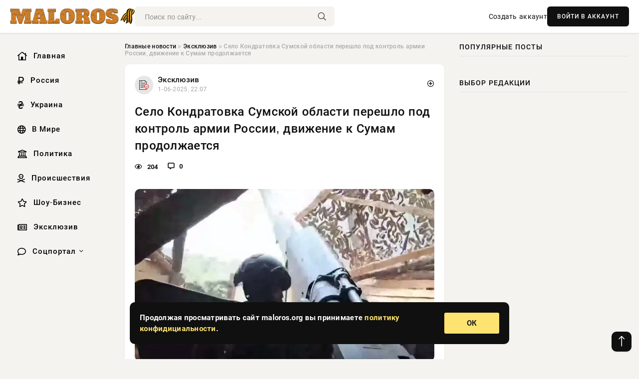

--- FILE ---
content_type: text/html; charset=utf-8
request_url: https://maloros.org/exclusive/22716-istorija-s-vozrosshim-v-250-raz-utilsborom-doshla-do-deputatov-gd.html
body_size: 12866
content:
<!DOCTYPE html>
<html lang="ru">
   <head>
   <title>Село Кондратовка Сумской области перешло под контроль армии России, движение к Сумам продолжается » Информационное агентство «Малороссийский Вестник»</title>
<meta charset="utf-8">
<meta name="description" content="Российские войска в течение сегодняшнего дня продолжали наступательную операцию в сумском приграничье. По состоянию на вечер 1 июня поступают сообщения о том, что под контроль армии России перешёл">
<meta name="keywords" content="продвигаются, течение, сегодняшнего, продолжали, наступательную, операцию, сумском, приграничье, состоянию, вечер, поступают, войска, сообщения, армии, России, перешёл, населённый, пункт, оперативном">
<link rel="canonical" href="https://maloros.org/exclusive/22716-selo-kondratovka-sumskoj-oblasti-pereshlo-pod-kontrol-armii-rossii-dvizhenie-k-sumam-prodolzhaetsja.html">
<link rel="alternate" type="application/rss+xml" title="Информационное агентство «Малороссийский Вестник» RSS" href="https://maloros.org/rss.xml">
<link rel="preconnect" href="https://maloros.org/" fetchpriority="high">
<meta property="twitter:title" content="Село Кондратовка Сумской области перешло под контроль армии России, движение к Сумам продолжается » Информационное агентство «Малороссийский Вестник»">
<meta property="twitter:url" content="https://maloros.org/exclusive/22716-selo-kondratovka-sumskoj-oblasti-pereshlo-pod-kontrol-armii-rossii-dvizhenie-k-sumam-prodolzhaetsja.html">
<meta property="twitter:card" content="summary_large_image">
<meta property="twitter:image" content="https://maloros.org/uploads/posts/2025-06/1748808912-11748805603-11181.webp">
<meta property="twitter:description" content="Российские войска в течение сегодняшнего дня продолжали наступательную операцию в сумском приграничье. По состоянию на вечер 1 июня поступают сообщения о том, что под контроль армии России перешёл ещё один населённый пункт на этом оперативном направлении. Речь идёт о селе Кондратовка. Таким">
<meta property="og:type" content="article">
<meta property="og:site_name" content="Информационное агентство «Малороссийский Вестник»">
<meta property="og:title" content="Село Кондратовка Сумской области перешло под контроль армии России, движение к Сумам продолжается » Информационное агентство «Малороссийский Вестник»">
<meta property="og:url" content="https://maloros.org/exclusive/22716-selo-kondratovka-sumskoj-oblasti-pereshlo-pod-kontrol-armii-rossii-dvizhenie-k-sumam-prodolzhaetsja.html">
<meta property="og:image" content="https://maloros.org/uploads/posts/2025-06/1748808912-11748805603-11181.webp">
<meta property="og:description" content="Российские войска в течение сегодняшнего дня продолжали наступательную операцию в сумском приграничье. По состоянию на вечер 1 июня поступают сообщения о том, что под контроль армии России перешёл ещё один населённый пункт на этом оперативном направлении. Речь идёт о селе Кондратовка. Таким">

<script src="/engine/classes/min/index.php?g=general&amp;v=v1wmq"></script>
<script src="/engine/classes/min/index.php?f=engine/classes/js/jqueryui.js,engine/classes/js/dle_js.js,engine/classes/fancybox/fancybox.js&amp;v=v1wmq" defer></script>
<script type="application/ld+json">{"@context":"https://schema.org","@graph":[{"@type":"NewsArticle","@context":"https://schema.org/","publisher":{"@type":"Organization","name":"Информационное агентство «Малороссийский Вестник»","logo":{"@type":"ImageObject","url":""}},"name":"Село Кондратовка Сумской области перешло под контроль армии России, движение к Сумам продолжается","headline":"Село Кондратовка Сумской области перешло под контроль армии России, движение к Сумам продолжается","mainEntityOfPage":{"@type":"WebPage","@id":"https://maloros.org/exclusive/22716-selo-kondratovka-sumskoj-oblasti-pereshlo-pod-kontrol-armii-rossii-dvizhenie-k-sumam-prodolzhaetsja.html"},"datePublished":"2025-06-01T22:07:29+03:00","author":{"@type":"Person","name":"Наталья Маркова","url":"https://maloros.org/user/%D0%9D%D0%B0%D1%82%D0%B0%D0%BB%D1%8C%D1%8F+%D0%9C%D0%B0%D1%80%D0%BA%D0%BE%D0%B2%D0%B0/"},"image":["https://maloros.org/uploads/posts/2025-06/1748808912-11748805603-11181.webp","https://maloros.org/uploads/posts/2025-06/1748808913-21748805605-25.webp","https://maloros.org/uploads/posts/2025-06/1748808914-31748805607-36.webp"],"description":"Российские войска в течение сегодняшнего дня продолжали наступательную операцию в сумском приграничье. По состоянию на вечер 1 июня поступают сообщения о том, что под контроль армии России перешёл ещё один населённый пункт на этом оперативном направлении. Речь идёт о селе Кондратовка. Таким"},{"@type":"BreadcrumbList","@context":"https://schema.org/","itemListElement":[{"@type":"ListItem","position":1,"item":{"@id":"https://maloros.org/","name":"Главные новости"}},{"@type":"ListItem","position":2,"item":{"@id":"https://maloros.org/exclusive/","name":"Эксклюзив"}},{"@type":"ListItem","position":3,"item":{"@id":"https://maloros.org/exclusive/22716-selo-kondratovka-sumskoj-oblasti-pereshlo-pod-kontrol-armii-rossii-dvizhenie-k-sumam-prodolzhaetsja.html","name":"Село Кондратовка Сумской области перешло под контроль армии России, движение к Сумам продолжается"}}]}]}</script> 
      <meta name="viewport" content="width=device-width, initial-scale=1.0" />
      <meta name="msapplication-TileColor" content="#e6e6e6">   
      <meta name="theme-color" content="#101010"> 
      <link rel="preload" href="/templates/Default/css/common.css" as="style">
      <link rel="preload" href="/templates/Default/css/styles.css" as="style">
      <link rel="preload" href="/templates/Default/css/engine.css" as="style">
      <link rel="preload" href="/templates/Default/css/fontawesome.css" as="style">
      <link rel="preload" href="/templates/Default/webfonts/manrope-400.woff2" as="font" type="font/woff2" crossorigin>
      <link rel="preload" href="/templates/Default/webfonts/manrope-600.woff2" as="font" type="font/woff2" crossorigin>
      <link rel="preload" href="/templates/Default/webfonts/manrope-700.woff2" as="font" type="font/woff2" crossorigin>
      <link rel="preload" href="/templates/Default/webfonts/fa-light-300.woff2" as="font" type="font/woff2" crossorigin>
      <link href="/templates/Default/css/common.css" type="text/css" rel="stylesheet" />
      <link href="/templates/Default/css/styles.css" type="text/css" rel="stylesheet" />
      <link href="/templates/Default/css/engine.css" type="text/css" rel="stylesheet" /> 
      <link href="/templates/Default/css/fontawesome.css" type="text/css" rel="stylesheet" />
      <link rel="apple-touch-icon" sizes="256x256" href="/templates/Default/favicons/256x256.png">
      <link rel="apple-touch-icon" sizes="192x192" href="/templates/Default/favicons/192x192.png">
      <link rel="apple-touch-icon" sizes="180x180" href="/templates/Default/favicons/180x180.png">
      <link rel="apple-touch-icon" sizes="167x167" href="/templates/Default/favicons/167x167.png">
      <link rel="apple-touch-icon" sizes="152x152" href="/templates/Default/favicons/152x152.png">
      <link rel="apple-touch-icon" sizes="120x120" href="/templates/Default/favicons/120x120.png">
      <link rel="icon" type="image/png" href="/templates/Default/favicons/favicon.png">
      	<!-- Yandex.RTB -->
	<script>window.yaContextCb=window.yaContextCb||[]</script>
	<script src="https://yandex.ru/ads/system/context.js" async></script>
   </head>
   <body>
      <div class="wrapper">
         <div class="wrapper-container wrapper-main">

            <header class="header d-flex ai-center vw100">
               <a href="/" class="logo" title="Информационное агентство «Малороссийский Вестник»"><img src="/templates/Default/dleimages/logo.png" alt="Информационное агентство «Малороссийский Вестник»"></a>
               <div class="header__search search-block flex-grow-1">
                  <form id="quicksearch" method="post">
                     <input type="hidden" name="do" value="search">
                     <input type="hidden" name="subaction" value="search">
                     <input class="search-block__input" id="story" name="story" placeholder="Поиск по сайту..." type="text" autocomplete="off">
                     <button class="search-block__btn" type="submit"><span class="fal fa-search"></span></button>
                  </form>
               </div>
               

               
               <a href="/?do=register" class="header__link">Создать аккаунт</a>
               <button class="header__btn-login js-show-login">ВОЙТИ В АККАУНТ</button>
               

               <button class="header__btn-menu d-none js-show-mobile-menu"><span class="fal fa-bars"></span></button>
            </header>

            <div class="content">
               <div class="cols">

                  <!-- MENU START -->
                  <aside class="col-side">
                     <ul class="side-nav js-this-in-mobile-menu">
                        <li><a href="/"><i class="far fa-home-lg"></i> Главная</a></li>
                        <li><a href="/russia/"><i class="far fa-ruble-sign"></i> Россия</a></li>
                        <li><a href="/ukraine/"><i class="far fa-hryvnia"></i> Украина</a></li>
                        <li><a href="/world/"><i class="far fa-globe"></i> В Мире</a></li>
                        <li><a href="/policy/"><i class="far fa-landmark"></i> Политика</a></li>
                        <li><a href="/incidents/"><i class="far fa-skull-crossbones"></i> Происшествия</a></li>
                        <li><a href="/show-business/"><i class="far fa-star"></i> Шоу-Бизнес</a></li>
                        <li><a href="/exclusive/"><i class="far fa-newspaper"></i> Эксклюзив</a></li>
                        <li class="submenu"><a href="/social/"><i class="far fa-comment"></i> Соцпортал</a>
                           <ul class="nav__list side-nav" style="position: unset !important">
                              <li class="nav__list-hidden"><a href="/social/goroskop/"><i class="far fa-planet-ringed"></i> Гороскопы</a></li>
                              <li class="nav__list-hidden"><a href="/social/primeti/"><i class="far fa-map-signs"></i> Приметы</a></li>
                              <li class="nav__list-hidden"><a href="/social/ezoterika/"><i class="far fa-sparkles"></i> Эзотерика</a></li>
                              <li class="nav__list-hidden"><a href="/social/prazdniki/"><i class="far fa-gift"></i> Праздники</a></li>
                              <li class="nav__list-hidden"><a href="/social/zdorove/"><i class="far fa-heart"></i> Здоровье</a></li>
                              <li class="nav__list-hidden"><a href="/social/psihologiya/"><i class="far fa-head-side-brain"></i> Психология</a></li>
                              <li class="nav__list-hidden"><a href="/social/dlya-zhenshchin/"><i class="far fa-venus-double"></i> Для женщин</a></li>
                              <li class="nav__list-hidden"><a href="/social/sad-ogorod/"><i class="far fa-seedling"></i> Сад-огород</a></li>
                           </ul>
                        </li>
                     </ul>
                  </aside>
                  <!-- MENU END -->
                  
                  <main class="col-main">
                    
                         
                        <div class="speedbar"><div class="over"><a href="https://maloros.org/">Главные новости</a>  »  <a href="https://maloros.org/exclusive/">Эксклюзив</a>  »  Село Кондратовка Сумской области перешло под контроль армии России, движение к Сумам продолжается</div></div>
                        

                     <div class="content-block d-grid" id="content-block">
                        

                        
                        <div class="short">
	<div class="info-block">
	   <div class="info-body">
		  <a href="https://maloros.org/exclusive/" class="info-img" title="Эксклюзив"><img src="/uploads/icons/exclusive.png" alt="Эксклюзив"></a>
		  <div class="info-title"><a href="https://maloros.org/exclusive/" class="author_name">Эксклюзив</a></div>
		  <div class="info-meta">
			 <time datetime="1-06-2025, 22:07" class="ago" title="1-06-2025, 22:07">1-06-2025, 22:07</time>
			 
		  </div>
	   </div>
        <div class="dosuga-post-head-mark">    
            <a href="#" class="js-show-login" title="Сохранить"><i class="far fa-plus-circle"></i></a>
                    
		</div> 
	</div>
	<div class="yz_short_body">
	   <h1 class="dn-short-t">Село Кондратовка Сумской области перешло под контроль армии России, движение к Сумам продолжается</h1>
	   <div class="content_top_met">
	   	  <div class="f_eye"><i class="far fa-eye"></i> 204</div>
		  <a id="dle-comm-link" href="#comment">
			 <div class="f_link"><i class="far fa-comment-alt"></i> 0</div>
		  </a>
		  <div class="f_info">
		  </div>
	   </div>
	   <div class="page__text full-text clearfix">
	   	  <div style="margin-bottom: 20px">
		 	 
		  </div>
		  <div align="center"><!--dle_image_begin:https://maloros.org/uploads/posts/2025-06/1748808912-11748805603-11181.webp|--><img src="/uploads/posts/2025-06/1748808912-11748805603-11181.webp" style="max-width:100%;" alt="Село Кондратовка Сумской области перешло под контроль армии России, движение к Сумам продолжается"><!--dle_image_end--></div><br>Российские войска в течение сегодняшнего дня продолжали наступательную операцию в сумском приграничье. По состоянию на вечер 1 июня поступают сообщения о том, что под контроль армии России перешёл ещё один населённый пункт на этом оперативном направлении. Речь идёт о селе Кондратовка.<br><br>Таким образом, ВС РФ продвигаются вглубь Сумской области. Переход под контроль ВС РФ Кондратовки состоялся спустя несколько суток после освобождения Константиновки, находящейся севернее.<br><div align="center"><!--TBegin:https://maloros.org/uploads/posts/2025-06/1748808913-21748805605-25.webp|--><a href="https://maloros.org/uploads/posts/2025-06/1748808913-21748805605-25.webp" class="highslide" target="_blank"><img src="/uploads/posts/2025-06/thumbs/1748808913-21748805605-25.webp" style="max-width:100%;" alt=""></a><!--TEnd--></div><br><br>От Кондратовки до северной окраины Сум – примерно 19 км. Ранее, напомним, наши войска взяли под контроль село Алексеевка и продвинулись южнее, подойдя к Сумам на расстояние около 18 км.<br><br>На данный момент бои развернулись за село Андреевка, которое находится между упомянутыми Алексеевкой и Кондратовкой. В случае его освобождения перед ВС РФ откроется прямой путь к дороге Н-07, которая в районе Писаревки делает изгиб и идёт с севера на юг в Ковпаковский район Сум.<br><div align="center"><!--TBegin:https://maloros.org/uploads/posts/2025-06/1748808914-31748805607-36.webp|--><a href="https://maloros.org/uploads/posts/2025-06/1748808914-31748805607-36.webp" class="highslide" target="_blank"><img src="/uploads/posts/2025-06/thumbs/1748808914-31748805607-36.webp" style="max-width:100%;" alt=""></a><!--TEnd--></div><br><br>Одновременно с этим наши войска продвинулись в Юнаковке, которая тоже расположена у дороги Н-07, но северо-восточнее.
		  <div style="margin-top: 20px">
		  	
		  </div>
	   </div>
	</div>
	<div class="page__tags d-flex">
	   
	</div>
	<div class="content_like">
	   <div class="df_like">
		  <a href="#" onclick="doRate('plus', '22716'); return false;" >
		  <i title="Мне нравится" class="far fa-thumbs-up"></i> <span><span data-likes-id="22716">0</span></span>
		  </a>
	   </div>
	   <div class="df_dlike">
		  <a href="#" onclick="doRate('minus', '22716'); return false;" >
		  <i title="Мне не нравится" class="far fa-thumbs-down"></i> <span><span data-dislikes-id="22716">0</span></span>
		  </a>
	   </div>
	</div>
	<div class="content_footer">
	   <script src="https://yastatic.net/share2/share.js"></script>
	   <div class="ya-share2" data-curtain data-shape="round" data-color-scheme="whiteblack" data-services="vkontakte,odnoklassniki,telegram,whatsapp"></div>
	   <div class="f_info">
		  <a href="javascript:AddComplaint('22716', 'news')"> 
		  <div class="more_jaloba">
			 <svg fill="none" width="15" height="15" stroke="currentColor" stroke-width="1.5" viewBox="0 0 24 24" xmlns="http://www.w3.org/2000/svg" aria-hidden="true">
				<path stroke-linecap="round" stroke-linejoin="round" d="M12 9v3.75m9-.75a9 9 0 11-18 0 9 9 0 0118 0zm-9 3.75h.008v.008H12v-.008z"></path>
			 </svg>
			 ЖАЛОБА
		  </div>
		  </a>
	   </div>
	</div>
 </div>
 <div class="page__comments sect__header">
	<div class="page__comments-header">
		<div class="page__comments-title">0 комментариев</div>
		<div class="page__comments-info">
			<span class="fal fa-exclamation-circle"></span>
			Обсудим?
		</div>
	
	</div>
	<!--dleaddcomments-->
	<!--dlecomments-->
 </div>
 <section class="sect">
	<div class="sect__header sect__title" style="font-weight: 500; font-size: 24px;">Смотрите также:</div>
	<div class="sect__content d-grid">
	   <div class="popular grid-item">
   <div class="popular__img img-responsive">
      <img loading="lazy" src="/uploads/posts/2025-05/1748430032-11748429418-10f03a080-ed4a-4d56-b090-def6f609e108.webp" alt="ВС РФ вошли в Сумскую область ещё на одном участке, взяв под контроль село Константиновка">
      <div class="item__category pi-center"><img src="/uploads/icons/exclusive.png"></div> 
   </div>
   <div class="meta_block">
      <div class="meta_block_cat">Эксклюзив</div>
      <time class="meta_block_date" datetime="28-05-2025, 12:13">28-05-2025, 12:13</time>   
   </div>
   <div class="popular__desc">
      <a class="popular__title expand-link" href="https://maloros.org/exclusive/22333-vs-rf-voshli-v-sumskuju-oblast-esche-na-odnom-uchastke-vzjav-pod-kontrol-selo-konstantinovka.html">ВС РФ вошли в Сумскую область ещё на одном участке, взяв под контроль село Константиновка</a>
   </div>
 </div><div class="popular grid-item">
   <div class="popular__img img-responsive">
      <img loading="lazy" src="/uploads/posts/2025-05/1748715343-11748713815-11157.webp" alt="Российская армия в Сумской области наступает под залпы ракет и артиллерии: с выходом южнее Алексеевки до Сум остаётся 18 км">
      <div class="item__category pi-center"><img src="/uploads/icons/exclusive.png"></div> 
   </div>
   <div class="meta_block">
      <div class="meta_block_cat">Эксклюзив</div>
      <time class="meta_block_date" datetime="31-05-2025, 20:35">31-05-2025, 20:35</time>   
   </div>
   <div class="popular__desc">
      <a class="popular__title expand-link" href="https://maloros.org/exclusive/22644-rossijskaja-armija-v-sumskoj-oblasti-nastupaet-pod-zalpy-raket-i-artillerii-s-vyhodom-juzhnee-alekseevki-do-sum-ostaetsja-18-km.html">Российская армия в Сумской области наступает под залпы ракет и артиллерии: с выходом южнее Алексеевки до Сум остаётся 18 км</a>
   </div>
 </div><div class="popular grid-item">
   <div class="popular__img img-responsive">
      <img loading="lazy" src="/uploads/posts/2025-02/1739123403-11739121010-11063.webp" alt="Российские войска взяли под контроль юго-западную часть Свердликово Курской области и прорываются к реке Локня">
      <div class="item__category pi-center"><img src="/uploads/icons/exclusive.png"></div> 
   </div>
   <div class="meta_block">
      <div class="meta_block_cat">Эксклюзив</div>
      <time class="meta_block_date" datetime="9-02-2025, 20:20">9-02-2025, 20:20</time>   
   </div>
   <div class="popular__desc">
      <a class="popular__title expand-link" href="https://maloros.org/exclusive/10458-rossijskie-vojska-vzjali-pod-kontrol-jugo-zapadnuju-chast-sverdlikovo-kurskoj-oblasti-i-proryvajutsja-k-reke-loknja.html">Российские войска взяли под контроль юго-западную часть Свердликово Курской области и прорываются к реке Локня</a>
   </div>
 </div><div class="popular grid-item">
   <div class="popular__img img-responsive">
      <img loading="lazy" src="/uploads/posts/2025-03/1743102615-11743101410-11108.webp" alt="ВС РФ продвинулись южнее Привольненских прудов и ведут бой за село Вольное Поле в 6 км от границы Днепропетровской области">
      <div class="item__category pi-center"><img src="/uploads/icons/exclusive.png"></div> 
   </div>
   <div class="meta_block">
      <div class="meta_block_cat">Эксклюзив</div>
      <time class="meta_block_date" datetime="27-03-2025, 20:47">27-03-2025, 20:47</time>   
   </div>
   <div class="popular__desc">
      <a class="popular__title expand-link" href="https://maloros.org/exclusive/15760-vs-rf-prodvinulis-juzhnee-privolnenskih-prudov-i-vedut-boj-za-selo-volnoe-pole-v-6-km-ot-granicy-dnepropetrovskoj-oblasti.html">ВС РФ продвинулись южнее Привольненских прудов и ведут бой за село Вольное Поле в 6 км от границы Днепропетровской области</a>
   </div>
 </div><div class="popular grid-item">
   <div class="popular__img img-responsive">
      <img loading="lazy" src="/uploads/posts/2025-05/1747339214-11747337531-11114.webp" alt="Пока украинская переговорная группа «ищет» Стамбул, ВС РФ освободили очередной населённый пункт Донбасса - Вольное Поле">
      <div class="item__category pi-center"><img src="/uploads/icons/exclusive.png"></div> 
   </div>
   <div class="meta_block">
      <div class="meta_block_cat">Эксклюзив</div>
      <time class="meta_block_date" datetime="15-05-2025, 21:19">15-05-2025, 21:19</time>   
   </div>
   <div class="popular__desc">
      <a class="popular__title expand-link" href="https://maloros.org/exclusive/21036-poka-ukrainskaja-peregovornaja-gruppa-ischet-stambul-vs-rf-osvobodili-ocherednoj-naselennyj-punkt-donbassa-volnoe-pole.html">Пока украинская переговорная группа «ищет» Стамбул, ВС РФ освободили очередной населённый пункт Донбасса - Вольное Поле</a>
   </div>
 </div><div class="popular grid-item">
   <div class="popular__img img-responsive">
      <img loading="lazy" src="/uploads/posts/2025-02/1740309022-11740306012-184f68bd2-1bab-4af9-a97e-246ba3b1a252.webp" alt="Сообщается о взятии российскими войсками под контроль села Новенькое Сумской области">
      <div class="item__category pi-center"><img src="/uploads/icons/exclusive.png"></div> 
   </div>
   <div class="meta_block">
      <div class="meta_block_cat">Эксклюзив</div>
      <time class="meta_block_date" datetime="23-02-2025, 12:47">23-02-2025, 12:47</time>   
   </div>
   <div class="popular__desc">
      <a class="popular__title expand-link" href="https://maloros.org/exclusive/12245-soobschaetsja-o-vzjatii-rossijskimi-vojskami-pod-kontrol-sela-novenkoe-sumskoj-oblasti.html">Сообщается о взятии российскими войсками под контроль села Новенькое Сумской области</a>
   </div>
 </div><div class="popular grid-item">
   <div class="popular__img img-responsive">
      <img loading="lazy" src="/uploads/posts/2025-05/thumbs/1748358917-11748356803-11168.webp" alt="Наши войска полностью освободили Верхнекаменское, что в 4 км от Северска">
      <div class="item__category pi-center"><img src="/uploads/icons/exclusive.png"></div> 
   </div>
   <div class="meta_block">
      <div class="meta_block_cat">Эксклюзив</div>
      <time class="meta_block_date" datetime="27-05-2025, 17:01">27-05-2025, 17:01</time>   
   </div>
   <div class="popular__desc">
      <a class="popular__title expand-link" href="https://maloros.org/exclusive/22256-nashi-vojska-polnostju-osvobodili-verhnekamenskoe-chto-v-4-km-ot-severska.html">Наши войска полностью освободили Верхнекаменское, что в 4 км от Северска</a>
   </div>
 </div><div class="popular grid-item">
   <div class="popular__img img-responsive">
      <img loading="lazy" src="/uploads/posts/2025-05/thumbs/1748027724-11748026811-11170.webp" alt="Наши войска освободили Отрадное - активная фаза боёв за село продолжалась менее 2-х суток">
      <div class="item__category pi-center"><img src="/uploads/icons/exclusive.png"></div> 
   </div>
   <div class="meta_block">
      <div class="meta_block_cat">Эксклюзив</div>
      <time class="meta_block_date" datetime="23-05-2025, 21:18">23-05-2025, 21:18</time>   
   </div>
   <div class="popular__desc">
      <a class="popular__title expand-link" href="https://maloros.org/exclusive/21921-nashi-vojska-osvobodili-otradnoe-aktivnaja-faza-boev-za-selo-prodolzhalas-menee-2-h-sutok.html">Наши войска освободили Отрадное - активная фаза боёв за село продолжалась менее 2-х суток</a>
   </div>
 </div><div class="popular grid-item">
   <div class="popular__img img-responsive">
      <img loading="lazy" src="/uploads/posts/2025-05/1748159128-21748158803-15.webp" alt="«Распускающийся Новоеленовский цветок»: наши войска продвинулись южнее реки Бычок - до Константиновки около 8 км">
      <div class="item__category pi-center"><img src="/uploads/icons/exclusive.png"></div> 
   </div>
   <div class="meta_block">
      <div class="meta_block_cat">Эксклюзив</div>
      <time class="meta_block_date" datetime="25-05-2025, 10:17">25-05-2025, 10:17</time>   
   </div>
   <div class="popular__desc">
      <a class="popular__title expand-link" href="https://maloros.org/exclusive/22023-raspuskajuschijsja-novoelenovskij-cvetok-nashi-vojska-prodvinulis-juzhnee-reki-bychok-do-konstantinovki-okolo-8-km.html">«Распускающийся Новоеленовский цветок»: наши войска продвинулись южнее реки Бычок - до Константиновки около 8 км</a>
   </div>
 </div><div class="popular grid-item">
   <div class="popular__img img-responsive">
      <img loading="lazy" src="/uploads/posts/2025-04/1745154910-11745154022-1svo2-211024-1200.webp" alt="ВС РФ продвинулись на Красно-Лиманском направлении, освободив село Новомихайловка">
      <div class="item__category pi-center"><img src="/uploads/icons/exclusive.png"></div> 
   </div>
   <div class="meta_block">
      <div class="meta_block_cat">Эксклюзив</div>
      <time class="meta_block_date" datetime="20-04-2025, 14:52">20-04-2025, 14:52</time>   
   </div>
   <div class="popular__desc">
      <a class="popular__title expand-link" href="https://maloros.org/exclusive/18229-vs-rf-prodvinulis-na-krasno-limanskom-napravlenii-osvobodiv-selo-novomihajlovka.html">ВС РФ продвинулись на Красно-Лиманском направлении, освободив село Новомихайловка</a>
   </div>
 </div><div class="popular grid-item">
   <div class="popular__img img-responsive">
      <img loading="lazy" src="/uploads/posts/2025-02/1740078616-11740075007-1snimok.webp" alt="Сообщается о якобы вхождении штурмовых подразделений ВС России в Басовку Сумской области">
      <div class="item__category pi-center"><img src="/uploads/icons/exclusive.png"></div> 
   </div>
   <div class="meta_block">
      <div class="meta_block_cat">Эксклюзив</div>
      <time class="meta_block_date" datetime="20-02-2025, 20:24">20-02-2025, 20:24</time>   
   </div>
   <div class="popular__desc">
      <a class="popular__title expand-link" href="https://maloros.org/exclusive/11930-soobschaetsja-o-jakoby-vhozhdenii-shturmovyh-podrazdelenij-vs-rossii-v-basovku-sumskoj-oblasti.html">Сообщается о якобы вхождении штурмовых подразделений ВС России в Басовку Сумской области</a>
   </div>
 </div><div class="popular grid-item">
   <div class="popular__img img-responsive">
      <img loading="lazy" src="/uploads/posts/2025-02/1740409815-11740403813-11071.webp" alt="Сообщается о том, что армия России вошла в село Скудное на западе ДНР">
      <div class="item__category pi-center"><img src="/uploads/icons/exclusive.png"></div> 
   </div>
   <div class="meta_block">
      <div class="meta_block_cat">Эксклюзив</div>
      <time class="meta_block_date" datetime="24-02-2025, 17:19">24-02-2025, 17:19</time>   
   </div>
   <div class="popular__desc">
      <a class="popular__title expand-link" href="https://maloros.org/exclusive/12429-soobschaetsja-o-tom-chto-armija-rossii-voshla-v-selo-skudnoe-na-zapade-dnr.html">Сообщается о том, что армия России вошла в село Скудное на западе ДНР</a>
   </div>
 </div>
	</div>
 </section>

                        

                     </div>
                  </main>

                  <aside class="col-side">

                     <div class="side-block">
                        <div class="side-block__title">Популярные посты</div>
                        <div class="side-block__content">
                                                   
                        </div>
                     </div>
                     <div class="side-block">
                        <div class="side-block__title">Выбор редакции</div>
                        <div class="side-block__content">
                          
                        </div>
                     </div>

                     <!--9c7ec26b--><!--9c7ec26b--><!--82f5368a--><!--82f5368a-->

                     <div class="side-block side-block--sticky hm">
                        
                     </div>

                  </aside>

               </div>
               <!-- END COLS -->
            </div>

         <!-- FOOTER START -->
         <footer class="footer d-flex ai-center vw100">
            <div class="footer__copyright">
               <a href="/o-proekte.html" rel="nofollow">О проекте</a>
               <a href="/redakcija.html" rel="nofollow">Редакция</a>
               <a href="/politika-konfidencialnosti.html" rel="nofollow">Политика конфиденциальности</a>
               <a href="/kontakty.html" rel="nofollow">Реклама</a> 
               <a href="/kontakty.html" rel="nofollow">Контакты</a>
            </div>
            <div class="footer__text icon-at-left" style="line-height: 20px;">
               Использование любых материалов, размещённых на сайте, разрешается при условии активной ссылки на наш сайт.
               При копировании материалов для интернет-изданий – обязательна прямая открытая для поисковых систем гиперссылка. Ссылка должна быть размещена в независимости от полного либо частичного использования материалов. Гиперссылка (для интернет- изданий) – должна быть размещена в подзаголовке или в первом абзаце материала.
               Все материалы, содержащиеся на веб-сайте maloros.org, защищены законом об авторском праве. Фотографии и прочие материалы являются собственностью их авторов и представлены исключительно для некоммерческого использования и ознакомления , если не указано иное. Несанкционированное использование таких материалов может нарушать закон об авторском праве, торговой марке и другие законы.

               <div style="margin-top: 20px;">
                  <p>
                     <span style="font-size:12px">* В России признаны иноагентами: Киселёв Евгений Алекссевич, WWF, Белый Руслан Викторович, Анатолий Белый (Вайсман), Касьянов Михаил Михайлович, Бер Илья Леонидович, Троянова Яна Александровна, Галкин Максим Александрович, Макаревич Андрей Вадимович, Шац Михаил Григорьевич, Гордон Дмитрий Ильич, Лазарева Татьяна Юрьевна, Чичваркин Евгений Александрович, Ходорковский Михаил Борисович, Каспаров Гарри Кимович, Моргенштерн Алишер Тагирович (Алишер Валеев), Невзоров Александр Глебович, Венедиктов Алексей Алексеевич, Дудь Юрий Александрович, Фейгин Марк Захарович, Киселев Евгений Алексеевич, Шендерович Виктор Анатольевич, Гребенщиков Борис Борисович, Максакова-Игенбергс Мария Петровна, Слепаков Семен Сергеевич, Покровский Максим Сергеевич, Варламов Илья Александрович, Рамазанова Земфира Талгатовна, Прусикин Илья Владимирович, Смольянинов Артур Сергеевич, Федоров Мирон Янович (Oxxxymiron), Алексеев Иван Александрович (Noize MC), Дремин Иван Тимофеевич (Face), Гырдымова Елизавета Андреевна (Монеточка), Игорь(Егор) Михайлович Бортник (Лёва Би-2).</span>
                  </p>
                  <br />
                  <p>
                     <span style="font-size:12px">* Экстремисты и террористы, запрещенные в РФ:&nbsp;Meta (Facebook и Instagram),&nbsp;</span>Русский добровольческий корпус (РДК),&nbsp;<span style="font-size:12px">Правый сектор, Украинская повстанческая армия (УПА), ИГИЛ, полк Азов, Джебхат ан-Нусра, Национал-Большевистская партия (НБП), Аль-Каида, УНА-УНСО, Талибан, Меджлис крымско-татарского народа, Свидетели Иеговы, Мизантропик Дивижн, Братство, Артподготовка, Тризуб им. Степана Бандеры, НСО, Славянский союз, Формат-18, Хизб ут-Тахрир, Исламская партия Туркестана, Хайят Тахрир аш-Шам, Таухид валь-Джихад, АУЕ, Братья мусульмане, Колумбайн, Навальный, К. Буданов.</span>
                  </p>
                  <br />
                  <p>
                     <span style="font-size:12px">* СМИ — иностранные агенты: Телеканал «Дождь», Медуза, Голос Америки, Idel. Реалии, Кавказ. Реалии, Крым. Реалии, ТК&nbsp;Настоящее Время, The Insider,&nbsp;</span>Deutsche&nbsp;Welle,&nbsp;<span style="font-size:12px">Проект, Azatliq Radiosi, «Радио Свободная Европа/Радио Свобода» (PCE/PC), Сибирь. Реалии, Фактограф, Север. Реалии, MEDIUM-ORIENT, Bellingcat, Пономарев Л. А., Савицкая Л.А., Маркелов С.Е., Камалягин Д.Н., Апахончич Д.А.,&nbsp;Толоконникова Н.А., Гельман М.А., Шендерович В.А., Верзилов П.Ю., Баданин Р.С., Гордон.</span>
                  </p>
                  <br />
                  <p>
                     <span style="font-size:12px">* Организации — иностранные агенты: Альянс Врачей, Агора, Голос, Гражданское содействие, Династия (фонд), За&nbsp;права человека, Комитет против пыток, Левада-Центр, Мемориал, Молодая Карелия, Московская школа гражданского просвещения, Пермь-36, Ракурс, Русь Сидящая, Сахаровский центр, Сибирский экологический центр, ИАЦ Сова, Союз комитетов солдатских матерей России, Фонд борьбы с&nbsp;коррупцией (ФБК), Фонд защиты гласности, Фонд свободы информации, Центр «Насилию.нет», Центр защиты прав СМИ, Transparency International.</span>
                  </p>
               </div>

               <p class="copyright mb-0" style="margin-top: 20px;">Copyright &copy; 2025, Информационное агентство «Малороссийский Вестник». Все права защищены.</p>
               <div class="adult_foot">18+</div>
            </div>
         </footer>
         <!-- FOOTER END -->

         </div>
         <!-- END WRAPPER-MAIN -->
      </div>
      <!-- END WRAPPER -->
      
      <script>
<!--
var dle_root       = '/';
var dle_admin      = '';
var dle_login_hash = '48ded4d5bf31078fbc523a58a49bc6f768cb5293';
var dle_group      = 5;
var dle_link_type  = 1;
var dle_skin       = 'Default';
var dle_wysiwyg    = 0;
var dle_min_search = '4';
var dle_act_lang   = ["Подтвердить", "Отмена", "Вставить", "Отмена", "Сохранить", "Удалить", "Загрузка. Пожалуйста, подождите..."];
var menu_short     = 'Быстрое редактирование';
var menu_full      = 'Полное редактирование';
var menu_profile   = 'Просмотр профиля';
var menu_send      = 'Отправить сообщение';
var menu_uedit     = 'Админцентр';
var dle_info       = 'Информация';
var dle_confirm    = 'Подтверждение';
var dle_prompt     = 'Ввод информации';
var dle_req_field  = ["Заполните поле с именем", "Заполните поле с сообщением", "Заполните поле с темой сообщения"];
var dle_del_agree  = 'Вы действительно хотите удалить? Данное действие невозможно будет отменить';
var dle_spam_agree = 'Вы действительно хотите отметить пользователя как спамера? Это приведёт к удалению всех его комментариев';
var dle_c_title    = 'Отправка жалобы';
var dle_complaint  = 'Укажите текст Вашей жалобы для администрации:';
var dle_mail       = 'Ваш e-mail:';
var dle_big_text   = 'Выделен слишком большой участок текста.';
var dle_orfo_title = 'Укажите комментарий для администрации к найденной ошибке на странице:';
var dle_p_send     = 'Отправить';
var dle_p_send_ok  = 'Уведомление успешно отправлено';
var dle_save_ok    = 'Изменения успешно сохранены. Обновить страницу?';
var dle_reply_title= 'Ответ на комментарий';
var dle_tree_comm  = '0';
var dle_del_news   = 'Удалить статью';
var dle_sub_agree  = 'Вы действительно хотите подписаться на комментарии к данной публикации?';
var dle_unsub_agree  = 'Вы действительно хотите отписаться от комментариев к данной публикации?';
var dle_captcha_type  = '0';
var dle_share_interesting  = ["Поделиться ссылкой на выделенный текст", "Twitter", "Facebook", "Вконтакте", "Прямая ссылка:", "Нажмите правой клавишей мыши и выберите «Копировать ссылку»"];
var DLEPlayerLang     = {prev: 'Предыдущий',next: 'Следующий',play: 'Воспроизвести',pause: 'Пауза',mute: 'Выключить звук', unmute: 'Включить звук', settings: 'Настройки', enterFullscreen: 'На полный экран', exitFullscreen: 'Выключить полноэкранный режим', speed: 'Скорость', normal: 'Обычная', quality: 'Качество', pip: 'Режим PiP'};
var DLEGalleryLang    = {CLOSE: 'Закрыть (Esc)', NEXT: 'Следующее изображение', PREV: 'Предыдущее изображение', ERROR: 'Внимание! Обнаружена ошибка', IMAGE_ERROR: 'Не удалось загрузить изображение', TOGGLE_SLIDESHOW: 'Просмотр слайдшоу',TOGGLE_FULLSCREEN: 'Полноэкранный режим', TOGGLE_THUMBS: 'Включить / Выключить уменьшенные копии', ITERATEZOOM: 'Увеличить / Уменьшить', DOWNLOAD: 'Скачать изображение' };
var DLEGalleryMode    = 1;
var DLELazyMode       = 0;
var allow_dle_delete_news   = false;

jQuery(function($){
					setTimeout(function() {
						$.get(dle_root + "engine/ajax/controller.php?mod=adminfunction", { 'id': '22716', action: 'newsread', user_hash: dle_login_hash });
					}, 5000);
});
//-->
</script>
      

<div class="login login--not-logged d-none">
   <div class="login__header d-flex jc-space-between ai-center">
      <div class="login__title stretch-free-width ws-nowrap">Войти <a href="/?do=register">Регистрация</a></div>
      <div class="login__close"><span class="fal fa-times"></span></div>
   </div>
   <form method="post">
      <div class="login__content">
         <div class="login__row">
            <div class="login__caption">E-mail:</div>
            <div class="login__input"><input type="text" name="login_name" id="login_name" placeholder="Ваш e-mail"></div>
            <span class="fal fa-at"></span>
         </div>
         <div class="login__row">
            <div class="login__caption">Пароль: <a href="/?do=lostpassword">Забыли пароль?</a></div>
            <div class="login__input"><input type="password" name="login_password" id="login_password" placeholder="Ваш пароль"></div>
            <span class="fal fa-lock"></span>
         </div>
         <label class="login__row checkbox" for="login_not_save">
         <input type="checkbox" name="login_not_save" id="login_not_save" value="1">
         <span>Не запоминать меня</span>
         </label>
         <div class="login__row">
            <button onclick="submit();" type="submit" title="Вход">Войти на сайт</button>
            <input name="login" type="hidden" id="login" value="submit">
         </div>
      </div>
      <div class="login__social">
         <div class="login__social-caption">Или войти через</div>
         <div class="login__social-btns">
            <a href="" rel="nofollow" target="_blank"><img loading="lazy" src="/templates/Default/dleimages/vk.svg" alt></a>
            <a href="" rel="nofollow" target="_blank"><img loading="lazy" src="/templates/Default/dleimages/ok.svg" alt></a>
            <a href="" rel="nofollow" target="_blank"><img loading="lazy" src="/templates/Default/dleimages/mail.svg" alt></a>
            <a href="" rel="nofollow" target="_blank"><img loading="lazy" src="/templates/Default/dleimages/yandex.svg" alt></a>
         </div>
      </div>
   </form>
</div>

      <div id="scrolltop" style="display: block;"><span class="fal fa-long-arrow-up"></span></div>
      <div class="message-alert">
         <div class="message-alert-in">
            <div class="message-alert-desc">
               <div class="message-alert-text">Продолжая просматривать сайт maloros.org вы принимаете <a href="/politika-konfidencialnosti.html">политику конфидициальности</a>.</div>
            </div>
            <div class="message-alert-btns">
               <div class="message-btn message-btn-yes">ОК</div>
            </div>
         </div>
      </div>

      <script src="/templates/Default/js/libs.js"></script>

      
      
      <!-- Yandex.Metrika counter -->
<script type="text/javascript" >
   (function(m,e,t,r,i,k,a){m[i]=m[i]||function(){(m[i].a=m[i].a||[]).push(arguments)};
   m[i].l=1*new Date();
   for (var j = 0; j < document.scripts.length; j++) {if (document.scripts[j].src === r) { return; }}
   k=e.createElement(t),a=e.getElementsByTagName(t)[0],k.async=1,k.src=r,a.parentNode.insertBefore(k,a)})
   (window, document, "script", "https://mc.yandex.ru/metrika/tag.js", "ym");

   ym(94563217, "init", {
        clickmap:true,
        trackLinks:true,
        accurateTrackBounce:true
   });
</script>
<noscript><div><img src="https://mc.yandex.ru/watch/94563217" style="position:absolute; left:-9999px;" alt="" /></div></noscript>
<!-- /Yandex.Metrika counter -->

   <script defer src="https://static.cloudflareinsights.com/beacon.min.js/vcd15cbe7772f49c399c6a5babf22c1241717689176015" integrity="sha512-ZpsOmlRQV6y907TI0dKBHq9Md29nnaEIPlkf84rnaERnq6zvWvPUqr2ft8M1aS28oN72PdrCzSjY4U6VaAw1EQ==" data-cf-beacon='{"version":"2024.11.0","token":"7072fcaeca244735a399daf003b1956b","r":1,"server_timing":{"name":{"cfCacheStatus":true,"cfEdge":true,"cfExtPri":true,"cfL4":true,"cfOrigin":true,"cfSpeedBrain":true},"location_startswith":null}}' crossorigin="anonymous"></script>
</body>
</html>